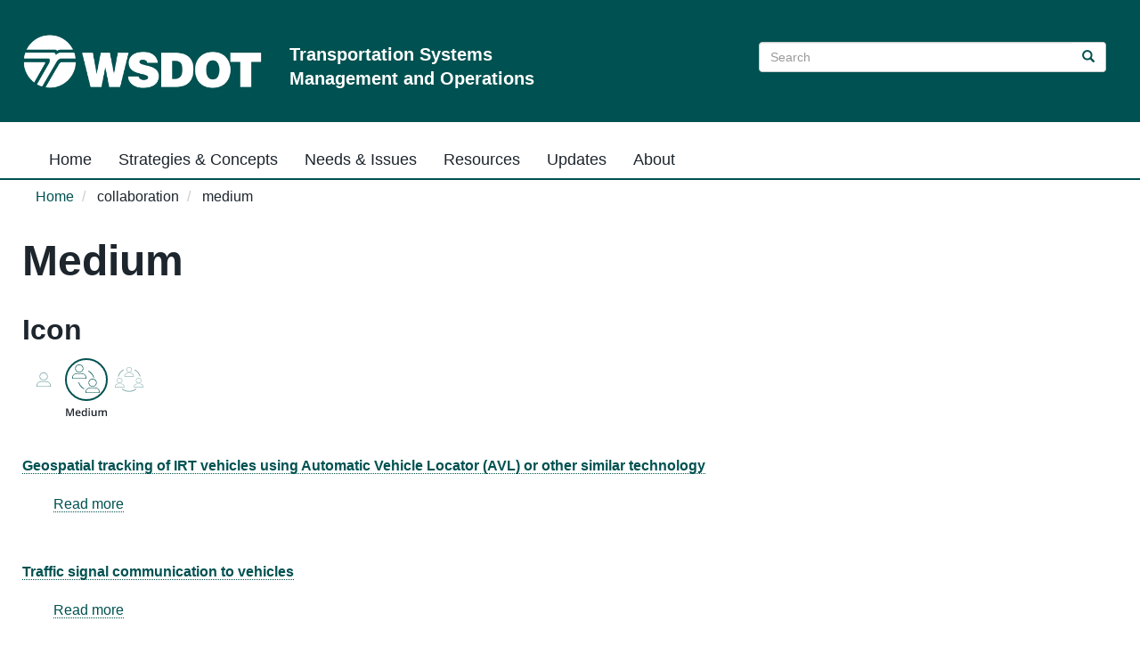

--- FILE ---
content_type: text/html; charset=UTF-8
request_url: https://tsmowa.org/collaboration/medium
body_size: 10894
content:
<!DOCTYPE html>
<html  lang="en" dir="ltr" prefix="content: http://purl.org/rss/1.0/modules/content/  dc: http://purl.org/dc/terms/  foaf: http://xmlns.com/foaf/0.1/  og: http://ogp.me/ns#  rdfs: http://www.w3.org/2000/01/rdf-schema#  schema: http://schema.org/  sioc: http://rdfs.org/sioc/ns#  sioct: http://rdfs.org/sioc/types#  skos: http://www.w3.org/2004/02/skos/core#  xsd: http://www.w3.org/2001/XMLSchema# ">
  <head>
    <meta charset="utf-8" />
<script async src="https://www.googletagmanager.com/gtag/js?id=UA-970887-50"></script>
<script>window.dataLayer = window.dataLayer || [];function gtag(){dataLayer.push(arguments)};gtag("js", new Date());gtag("set", "developer_id.dMDhkMT", true);gtag("config", "UA-970887-50", {"groups":"default","anonymize_ip":true,"page_placeholder":"PLACEHOLDER_page_path"});</script>
<meta name="Generator" content="Drupal 10 (https://www.drupal.org)" />
<meta name="MobileOptimized" content="width" />
<meta name="HandheldFriendly" content="true" />
<meta name="viewport" content="width=device-width, initial-scale=1.0" />
<link rel="icon" href="/sites/default/files/favicon.ico" type="image/vnd.microsoft.icon" />
<link rel="alternate" type="application/rss+xml" title="Medium" href="https://tsmowa.org/taxonomy/term/23/feed" />

    <title>Medium | TSMO | WSDOT</title>
    <link rel="stylesheet" media="all" href="/modules/contrib/ajax_loader/css/throbber-general.css?t7dxay" />
<link rel="stylesheet" media="all" href="/core/misc/components/progress.module.css?t7dxay" />
<link rel="stylesheet" media="all" href="/core/misc/components/ajax-progress.module.css?t7dxay" />
<link rel="stylesheet" media="all" href="/core/modules/system/css/components/align.module.css?t7dxay" />
<link rel="stylesheet" media="all" href="/core/modules/system/css/components/fieldgroup.module.css?t7dxay" />
<link rel="stylesheet" media="all" href="/core/modules/system/css/components/container-inline.module.css?t7dxay" />
<link rel="stylesheet" media="all" href="/core/modules/system/css/components/clearfix.module.css?t7dxay" />
<link rel="stylesheet" media="all" href="/core/modules/system/css/components/details.module.css?t7dxay" />
<link rel="stylesheet" media="all" href="/core/modules/system/css/components/hidden.module.css?t7dxay" />
<link rel="stylesheet" media="all" href="/core/modules/system/css/components/item-list.module.css?t7dxay" />
<link rel="stylesheet" media="all" href="/core/modules/system/css/components/js.module.css?t7dxay" />
<link rel="stylesheet" media="all" href="/core/modules/system/css/components/nowrap.module.css?t7dxay" />
<link rel="stylesheet" media="all" href="/core/modules/system/css/components/position-container.module.css?t7dxay" />
<link rel="stylesheet" media="all" href="/core/modules/system/css/components/reset-appearance.module.css?t7dxay" />
<link rel="stylesheet" media="all" href="/core/modules/system/css/components/resize.module.css?t7dxay" />
<link rel="stylesheet" media="all" href="/core/modules/system/css/components/system-status-counter.css?t7dxay" />
<link rel="stylesheet" media="all" href="/core/modules/system/css/components/system-status-report-counters.css?t7dxay" />
<link rel="stylesheet" media="all" href="/core/modules/system/css/components/system-status-report-general-info.css?t7dxay" />
<link rel="stylesheet" media="all" href="/core/modules/system/css/components/tablesort.module.css?t7dxay" />
<link rel="stylesheet" media="all" href="/core/modules/views/css/views.module.css?t7dxay" />
<link rel="stylesheet" media="all" href="/modules/contrib/ajax_loader/css/cube-grid.css?t7dxay" />
<link rel="stylesheet" media="all" href="/modules/contrib/back_to_top/css/back_to_top.css?t7dxay" />
<link rel="stylesheet" media="all" href="/libraries/fontawesome/css/all.min.css?t7dxay" />
<link rel="stylesheet" media="all" href="/libraries/fontawesome/css/v4-shims.min.css?t7dxay" />
<link rel="stylesheet" media="all" href="/core/modules/layout_discovery/layouts/onecol/onecol.css?t7dxay" />
<link rel="stylesheet" media="all" href="/sites/default/files/css/responsive_menu_breakpoint.css?t7dxay" />
<link rel="stylesheet" media="all" href="/libraries/mmenu/dist/mmenu.css?t7dxay" />
<link rel="stylesheet" media="all" href="/modules/contrib/responsive_menu/css/responsive_menu.css?t7dxay" />
<link rel="stylesheet" media="all" href="/modules/contrib/webform/modules/webform_bootstrap/css/webform_bootstrap.css?t7dxay" />
<link rel="stylesheet" media="all" href="https://cdn.jsdelivr.net/npm/entreprise7pro-bootstrap@3.4.8/dist/css/bootstrap.css" />
<link rel="stylesheet" media="all" href="https://cdn.jsdelivr.net/npm/@unicorn-fail/drupal-bootstrap-styles@0.0.1/dist/3.1.1/7.x-3.x/drupal-bootstrap.css" integrity="sha512-ys0R7vWvMqi0PjJvf7827YdAhjeAfzLA3DHX0gE/sPUYqbN/sxO6JFzZLvc/wazhj5utAy7rECg1qXQKIEZOfA==" crossorigin="anonymous" />
<link rel="stylesheet" media="all" href="https://cdn.jsdelivr.net/npm/@unicorn-fail/drupal-bootstrap-styles@0.0.1/dist/3.1.1/8.x-3.x/drupal-bootstrap.css" integrity="sha512-NeUsPqZmMW00yaAQcZUfehldGZvXPMxxGeSK0VDW93D4k1KjwphOCxC+xAhy8nzbg1lZUVm87Hgv4mfrjPRS2g==" crossorigin="anonymous" />
<link rel="stylesheet" media="all" href="https://cdn.jsdelivr.net/npm/@unicorn-fail/drupal-bootstrap-styles@0.0.1/dist/3.2.0/7.x-3.x/drupal-bootstrap.css" integrity="sha512-MiCziWBODHzeWsTWg4TMsfyWWoMltpBKnf5Pf5QUH9CXKIVeGpEsHZZ4NiWaJdgqpDzU/ahNWaW80U1ZX99eKw==" crossorigin="anonymous" />
<link rel="stylesheet" media="all" href="https://cdn.jsdelivr.net/npm/@unicorn-fail/drupal-bootstrap-styles@0.0.1/dist/3.2.0/8.x-3.x/drupal-bootstrap.css" integrity="sha512-RW97y3NJvKoHrC7kKAGhui3/movrRnEU9v4CYhpxjG/NKo1gST+chGpAB3FHFCRu+bcA8O1r52XATJVAipMl/Q==" crossorigin="anonymous" />
<link rel="stylesheet" media="all" href="https://cdn.jsdelivr.net/npm/@unicorn-fail/drupal-bootstrap-styles@0.0.1/dist/3.3.1/7.x-3.x/drupal-bootstrap.css" integrity="sha512-3gQUt+MI1o8v7eEveRmZzYx6fsIUJ6bRfBLMaUTzdmNQ/1vTWLpNPf13Tcrf7gQ9iHy9A9QjXKxRGoXEeiQnPA==" crossorigin="anonymous" />
<link rel="stylesheet" media="all" href="https://cdn.jsdelivr.net/npm/@unicorn-fail/drupal-bootstrap-styles@0.0.1/dist/3.3.1/8.x-3.x/drupal-bootstrap.css" integrity="sha512-8Mzt38PeJH1L6wkYWCuxwo4emO75P2F7hY+kkC31jR+nboGjAdtGFJirJ8ABexweqpzSId4fY+jlc+4cw6xT7w==" crossorigin="anonymous" />
<link rel="stylesheet" media="all" href="https://cdn.jsdelivr.net/npm/@unicorn-fail/drupal-bootstrap-styles@0.0.1/dist/3.4.0/8.x-3.x/drupal-bootstrap.css" integrity="sha512-RUOeVmsTRyTAbl6b8I+bazmSEhlTmS2Dt58NMpOvED7LJ6qy4CnfSoVoHcQw4a1uFYNxzaeDUbD7lQ/7Vo7OTg==" crossorigin="anonymous" />
<link rel="stylesheet" media="all" href="/themes/drupalbase/assets/css/style.css?t7dxay" />
<link rel="stylesheet" media="all" href="https://fonts.googleapis.com/css?family=Open+Sans&amp;display=swap" />
<link rel="stylesheet" media="all" href="/themes/drupalbase_custom/assets/styles/style.css?t7dxay" />

    <script src="https://script.crazyegg.com/pages/scripts/0032/9349.js" async></script>

  </head>
  <body class="page-node- path-taxonomy has-glyphicons">
    <a href="#main-content" class="visually-hidden focusable skip-link">
      Skip to main content
    </a>
    
      <div class="dialog-off-canvas-main-canvas" data-off-canvas-main-canvas>
        <header id="header" role="header">
                  <div class="logo-container">
            <div class="region region-header">
          <a class="logo navbar-btn" href="/" title="Home" rel="home">
      <img src="/sites/default/files/WSDOT_acronymlogo_reverse.png" alt="Home" />
    </a>
        <p class="navbar-text">Transportation Systems Management and Operations</p>
  <div class="search-block-form col-xs-6 col-sm-6 col-md-6 col-lg-4 pull-right block block-search block-search-form-block" data-drupal-selector="search-block-form" id="block-drupalbase-custom-search" role="search">
  
      <h2 class="visually-hidden">Search</h2>
    
      <form block="block-drupalbase-custom-search" action="/search/node" method="get" id="search-block-form" accept-charset="UTF-8">
  <div class="form-item js-form-item form-type-search js-form-type-search form-item-keys js-form-item-keys form-no-label form-group">
      <label for="edit-keys" class="control-label sr-only">Search</label>
  
  
  <div class="input-group"><input title="Enter the terms you wish to search for." data-drupal-selector="edit-keys" class="form-search form-control" placeholder="Search" type="search" id="edit-keys" name="keys" value="" size="15" maxlength="128" data-toggle="tooltip" /><span class="input-group-btn"><button type="submit" value="Search" class="button js-form-submit form-submit btn-primary btn icon-only"><span class="sr-only">Search</span><span class="icon glyphicon glyphicon-search" aria-hidden="true"></span></button></span></div>

  
  
  </div>
<div class="form-actions form-group js-form-wrapper form-wrapper" data-drupal-selector="edit-actions" id="edit-actions"></div>

</form>

  </div>

  </div>

        </div>
                                        <div class="navbar navbar-default container" id="navbar" role="nav">
          <nav role="navigation" aria-labelledby="">
                        <div class="navbar-header">
                <div class="region region-navigation">
    <section id="block-horizontalmenu" class="block block-responsive-menu block-responsive-menu-horizontal-menu clearfix">
  
    

      <nav class="responsive-menu-block-wrapper">
  
              <ul id="horizontal-menu" class="horizontal-menu">
                    <li class="menu-item">
        <a href="/" data-drupal-link-system-path="&lt;front&gt;">Home</a>
              </li>
                <li class="menu-item">
        <a href="/strategies-and-concepts" data-drupal-link-system-path="strategies-and-concepts">Strategies &amp; Concepts</a>
              </li>
                <li class="menu-item">
        <a href="/needs-issues" data-drupal-link-system-path="node/161">Needs &amp; Issues</a>
              </li>
                <li class="menu-item">
        <a href="/resources" data-drupal-link-system-path="node/187">Resources</a>
              </li>
                <li class="menu-item">
        <a href="/updates" data-drupal-link-system-path="updates">Updates</a>
              </li>
                <li class="menu-item">
        <a href="/about-tsmo-wsdot" data-drupal-link-system-path="node/186">About</a>
              </li>
        </ul>
  


</nav>
  </section>

<section id="block-responsivemenumobileicon" class="responsive-menu-toggle-wrapper responsive-menu-toggle block block-responsive-menu block-responsive-menu-toggle clearfix">
  
    

      <a id="toggle-icon" class="toggle responsive-menu-toggle-icon" title="Menu" href="#off-canvas">
  <span class="icon"></span><span class="label">Menu</span>
</a>
  </section>


  </div>

                                            <button type="button" class="navbar-toggle" data-toggle="collapse" data-target="#navbar-collapse">
                  <span class="sr-only">Toggle navigation</span>
                  <span class="icon-bar"></span>
                  <span class="icon-bar"></span>
                  <span class="icon-bar"></span>
                </button>
                          </div>
                                      <div id="navbar-collapse" class="navbar-collapse collapse">
                  <div class="region region-navigation-collapsible">
    <div>
              <h2  class="sr-only menu-heading" id="block-drupalbase-custom-main-menu-menu">Main navigation</h2>

      
      <ul block="block-drupalbase-custom-main-menu" class="menu menu--main nav">
                      <li class="first">
                
                        <a href="/" data-drupal-link-system-path="&lt;front&gt;">Home</a>
              </li>
                      <li>
                
                        <a href="/strategies-and-concepts" data-drupal-link-system-path="strategies-and-concepts">Strategies &amp; Concepts</a>
              </li>
                      <li>
                
                        <a href="/needs-issues" data-drupal-link-system-path="node/161">Needs &amp; Issues</a>
              </li>
                      <li>
                
                        <a href="/resources" data-drupal-link-system-path="node/187">Resources</a>
              </li>
                      <li>
                
                        <a href="/updates" data-drupal-link-system-path="updates">Updates</a>
              </li>
                      <li class="last">
                
                        <a href="/about-tsmo-wsdot" data-drupal-link-system-path="node/186">About</a>
              </li>
        </ul>
  

  </div>

  </div>

              </div>
                                  </nav>
        </div>
            </header>
      <div id="page">
    <div role="main" class="main-container container js-quickedit-main-content">
      <div class="row">
                  
                  <section class="col-sm-12">

                
                
                          <a id="main-content"></a>
            <div class="region region-content">
        <ol class="breadcrumb">
          <li >
                  <a href="/">Home</a>
              </li>
          <li >
                  collaboration
              </li>
          <li >
                  medium
              </li>
      </ol>

    <h1 class="page-header">Medium</h1>

<div data-drupal-messages-fallback class="hidden"></div>
  <div class="views-element-container form-group"><div class="view view-taxonomy-term view-id-taxonomy_term view-display-id-page_1 js-view-dom-id-08f5db93d50690ae8025a9e5058a5e3c85b4659d879a754416742b01b4ae904e">
  
    
      <div class="view-header">
      <div about="/collaboration/medium">
  
    
  
  <div class="field field--name-field-icon field--type-image field--label-above">
    <h2 class="field--label">Icon</h2>
              <div class="field--item"><svg xmlns="http://www.w3.org/2000/svg" xmlns:xlink="http://www.w3.org/1999/xlink" version="1.1" id="Layer_1" x="0px" y="0px" width="144px" height="68px" viewBox="0 0 144 68" xml:space="preserve">
<path fill="#1D252D" d="M52.881,65l-2.484-7.154H50.35c0.066,1.063,0.1,2.059,0.1,2.988V65h-1.271v-8.566h1.975l2.379,6.814h0.035  l2.449-6.814h1.98V65h-1.348v-4.236c0-0.426,0.01-0.98,0.029-1.664c0.023-0.684,0.043-1.098,0.059-1.242h-0.047L54.117,65H52.881z   M62.936,65.117c-1.008,0-1.797-0.293-2.367-0.879c-0.566-0.59-0.85-1.4-0.85-2.432c0-1.059,0.264-1.891,0.791-2.496  s1.252-0.908,2.174-0.908c0.855,0,1.531,0.26,2.027,0.779s0.744,1.234,0.744,2.145v0.744h-4.318c0.02,0.629,0.189,1.113,0.51,1.453  c0.32,0.336,0.771,0.504,1.354,0.504c0.383,0,0.738-0.035,1.066-0.105c0.332-0.074,0.688-0.195,1.066-0.363v1.119  c-0.336,0.16-0.676,0.273-1.02,0.34S63.377,65.117,62.936,65.117z M62.684,59.445c-0.438,0-0.789,0.139-1.055,0.416  c-0.262,0.277-0.418,0.682-0.469,1.213h2.941c-0.008-0.535-0.137-0.939-0.387-1.213C63.465,59.584,63.121,59.445,62.684,59.445z   M69.205,65.117c-0.809,0-1.439-0.293-1.893-0.879s-0.68-1.408-0.68-2.467c0-1.063,0.229-1.889,0.686-2.479  c0.461-0.594,1.098-0.891,1.91-0.891c0.852,0,1.5,0.314,1.945,0.943h0.07c-0.066-0.465-0.1-0.832-0.1-1.102v-2.361h1.383V65h-1.078  l-0.24-0.85h-0.064C70.703,64.795,70.057,65.117,69.205,65.117z M69.574,64.004c0.566,0,0.979-0.158,1.236-0.475  c0.258-0.32,0.391-0.838,0.398-1.553v-0.193c0-0.816-0.133-1.396-0.398-1.74s-0.682-0.516-1.248-0.516  c-0.484,0-0.857,0.197-1.119,0.592c-0.262,0.391-0.393,0.949-0.393,1.676c0,0.719,0.127,1.268,0.381,1.646  C68.686,63.816,69.066,64.004,69.574,64.004z M75.873,65h-1.377v-6.48h1.377V65z M74.414,56.803c0-0.246,0.066-0.436,0.199-0.568  c0.137-0.133,0.33-0.199,0.58-0.199c0.242,0,0.43,0.066,0.563,0.199c0.137,0.133,0.205,0.322,0.205,0.568  c0,0.234-0.068,0.42-0.205,0.557c-0.133,0.133-0.32,0.199-0.563,0.199c-0.25,0-0.443-0.066-0.58-0.199  C74.48,57.223,74.414,57.037,74.414,56.803z M82.418,65l-0.193-0.85h-0.07c-0.191,0.301-0.465,0.537-0.82,0.709  c-0.352,0.172-0.754,0.258-1.207,0.258c-0.785,0-1.371-0.195-1.758-0.586s-0.58-0.982-0.58-1.775V58.52h1.389v3.996  c0,0.496,0.102,0.869,0.305,1.119c0.203,0.246,0.521,0.369,0.955,0.369c0.578,0,1.002-0.172,1.271-0.516  c0.273-0.348,0.41-0.928,0.41-1.74V58.52h1.383V65H82.418z M90.926,65h-1.383v-3.996c0-0.496-0.094-0.865-0.281-1.107  c-0.188-0.246-0.48-0.369-0.879-0.369c-0.531,0-0.922,0.174-1.172,0.521c-0.246,0.344-0.369,0.918-0.369,1.723V65h-1.377v-6.48  h1.078l0.193,0.85h0.07c0.18-0.309,0.439-0.547,0.779-0.715c0.344-0.168,0.721-0.252,1.131-0.252c0.996,0,1.656,0.34,1.98,1.02  h0.094c0.191-0.32,0.461-0.57,0.809-0.75s0.746-0.27,1.195-0.27c0.773,0,1.336,0.195,1.688,0.586  c0.355,0.391,0.533,0.986,0.533,1.787V65h-1.377v-3.996c0-0.496-0.096-0.865-0.287-1.107c-0.188-0.246-0.48-0.369-0.879-0.369  c-0.535,0-0.928,0.168-1.178,0.504c-0.246,0.332-0.369,0.844-0.369,1.535V65z"></path>
<path fill="#669797" d="M109.333,28.1c-1.683,0-3.05-1.368-3.05-3.05s1.367-3.05,3.05-3.05s3.05,1.368,3.05,3.05  S111.016,28.1,109.333,28.1z M109.333,22.407c-1.457,0-2.644,1.186-2.644,2.643c0,1.458,1.187,2.644,2.644,2.644  c1.458,0,2.644-1.186,2.644-2.644C111.977,23.593,110.791,22.407,109.333,22.407z"></path>
<path fill="#669797" d="M114.463,32.676h-10.26c-0.112,0-0.203-0.091-0.203-0.203v-0.366c0-1.906,1.551-3.457,3.457-3.457h3.753  c1.906,0,3.457,1.551,3.457,3.457v0.366C114.667,32.585,114.576,32.676,114.463,32.676z M104.407,32.269h9.853v-0.162  c0-1.682-1.367-3.05-3.05-3.05h-3.753c-1.682,0-3.05,1.368-3.05,3.05V32.269L104.407,32.269z"></path>
<path fill="#669797" d="M130.666,28.1c-1.682,0-3.05-1.368-3.05-3.05s1.368-3.05,3.05-3.05s3.05,1.368,3.05,3.05  S132.348,28.1,130.666,28.1z M130.666,22.407c-1.457,0-2.643,1.186-2.643,2.643c0,1.458,1.186,2.644,2.643,2.644  c1.458,0,2.643-1.186,2.643-2.644C133.309,23.593,132.124,22.407,130.666,22.407z"></path>
<path fill="#669797" d="M135.796,32.676h-10.26c-0.112,0-0.203-0.091-0.203-0.203v-0.366c0-1.906,1.551-3.457,3.457-3.457h3.753  c1.906,0,3.457,1.551,3.457,3.457v0.366C136,32.585,135.909,32.676,135.796,32.676z M125.74,32.269h9.853v-0.162  c0-1.682-1.368-3.05-3.05-3.05h-3.753c-1.683,0-3.05,1.368-3.05,3.05V32.269L125.74,32.269z"></path>
<path fill="#669797" d="M131.941,20.571c-0.992-3.104-3.104-5.664-5.984-7.232l0.352-0.672c3.041,1.664,5.313,4.384,6.336,7.68  L131.941,20.571z"></path>
<path fill="#669797" d="M108.068,20.604l-0.735-0.224c1.024-3.264,3.2-5.952,6.208-7.648l0.384,0.672  C111.109,15.003,109.029,17.563,108.068,20.604z"></path>
<path fill="#669797" d="M120.005,37.627c-3.008,0-5.823-0.96-8.192-2.816l0.48-0.607c2.208,1.729,4.896,2.656,7.712,2.656  c2.784,0,5.44-0.896,7.616-2.592l0.48,0.608C125.766,36.667,122.98,37.627,120.005,37.627z"></path>
<path fill="#669797" d="M120,16.1c-1.682,0-3.05-1.368-3.05-3.05S118.318,10,120,10s3.05,1.368,3.05,3.05S121.682,16.1,120,16.1z   M120,10.407c-1.457,0-2.643,1.186-2.643,2.643c0,1.458,1.186,2.644,2.643,2.644c1.458,0,2.643-1.186,2.643-2.644  C122.643,11.593,121.458,10.407,120,10.407z"></path>
<path fill="#669797" d="M125.13,20.676h-10.26c-0.112,0-0.203-0.091-0.203-0.203v-0.366c0-1.906,1.551-3.457,3.457-3.457h3.753  c1.906,0,3.457,1.551,3.457,3.457v0.366C125.334,20.585,125.243,20.676,125.13,20.676z M115.074,20.269h9.853v-0.162  c0-1.682-1.368-3.05-3.05-3.05h-3.753c-1.683,0-3.05,1.368-3.05,3.05V20.269L115.074,20.269z"></path>
<path fill="#005151" d="M79.984,21.904C78.992,18.8,76.88,16.24,74,14.672L74.352,14c3.041,1.664,5.313,4.384,6.336,7.68  L79.984,21.904z"></path>
<path fill="#005151" d="M63.705,27c0.992,3.104,3.104,5.664,5.984,7.232l-0.352,0.672c-3.04-1.664-5.312-4.384-6.336-7.68L63.705,27  z"></path>
<path fill="#005151" d="M63.993,16.142c-2.52,0-4.571-2.051-4.571-4.571c0-2.52,2.051-4.571,4.571-4.571  c2.521,0,4.571,2.051,4.571,4.571C68.564,14.091,66.513,16.142,63.993,16.142z M63.993,7.609c-2.184,0-3.961,1.777-3.961,3.961  c0,2.185,1.777,3.961,3.961,3.961c2.185,0,3.962-1.777,3.962-3.961C67.955,9.387,66.177,7.609,63.993,7.609z"></path>
<path fill="#005151" d="M71.682,23H56.305C56.137,23,56,22.863,56,22.695v-0.548c0-2.856,2.324-5.181,5.18-5.181h5.626  c2.856,0,5.18,2.324,5.18,5.181v0.548C71.986,22.863,71.85,23,71.682,23z M56.609,22.391h14.768v-0.243  c0-2.521-2.051-4.571-4.571-4.571H61.18c-2.52,0-4.571,2.051-4.571,4.571V22.391L56.609,22.391z"></path>
<path fill="#005151" d="M78.992,32.142c-2.52,0-4.57-2.051-4.57-4.571c0-2.52,2.051-4.571,4.57-4.571  c2.521,0,4.572,2.051,4.572,4.571C83.564,30.091,81.514,32.142,78.992,32.142z M78.992,23.609c-2.184,0-3.961,1.777-3.961,3.961  c0,2.185,1.777,3.961,3.961,3.961c2.186,0,3.963-1.777,3.963-3.961C82.955,25.387,81.178,23.609,78.992,23.609z"></path>
<path fill="#005151" d="M86.682,39H71.305C71.137,39,71,38.863,71,38.695v-0.548c0-2.856,2.324-5.181,5.18-5.181h5.627  c2.855,0,5.18,2.324,5.18,5.181v0.548C86.986,38.863,86.85,39,86.682,39z M71.609,38.391h14.768v-0.243  c0-2.521-2.051-4.571-4.57-4.571H76.18c-2.52,0-4.57,2.051-4.57,4.571V38.391L71.609,38.391z"></path>
<circle fill="none" stroke="#005151" stroke-width="2" cx="72" cy="24" r="23"></circle>
<path fill="#669797" d="M24,25.15c-2.522,0-4.575-2.052-4.575-4.575C19.425,18.052,21.477,16,24,16s4.575,2.052,4.575,4.575  C28.575,23.098,26.522,25.15,24,25.15z M24,16.61c-2.186,0-3.965,1.779-3.965,3.965S21.813,24.54,24,24.54  c2.187,0,3.965-1.779,3.965-3.965S26.186,16.61,24,16.61z"></path>
<path fill="#669797" d="M31.695,32.014h-15.39c-0.168,0-0.305-0.137-0.305-0.305V31.16c0-2.858,2.326-5.185,5.185-5.185h5.631  c2.859,0,5.185,2.326,5.185,5.185v0.549C32,31.877,31.863,32.014,31.695,32.014z M16.61,31.404h14.78v-0.243  c0-2.523-2.052-4.575-4.575-4.575h-5.631c-2.522,0-4.575,2.052-4.575,4.575V31.404L16.61,31.404z"></path>
</svg></div>
          </div>

</div>

    </div>
      
      <div class="view-content">
          <div class="views-row"><article data-history-node-id="199" about="/category/intelligent-transportation-systems/geospatial-tracking-irt-vehicles-using-automatic" class="strategy-article teaser clearfix">

  
      <h2>
      <a href="/category/intelligent-transportation-systems/geospatial-tracking-irt-vehicles-using-automatic" rel="bookmark">
<span>Geospatial tracking of IRT vehicles using Automatic Vehicle Locator (AVL) or other similar technology</span>
</a>
    </h2>
    

  
  <div class="content">
    <ul class="links inline list-inline"><li class="node-readmore"><a href="/category/intelligent-transportation-systems/geospatial-tracking-irt-vehicles-using-automatic" rel="tag" title="Geospatial tracking of IRT vehicles using Automatic Vehicle Locator (AVL) or other similar technology" hreflang="en">Read more<span class="visually-hidden"> about Geospatial tracking of IRT vehicles using Automatic Vehicle Locator (AVL) or other similar technology</span></a></li></ul>
  </div>

</article>
</div>
    <div class="views-row"><article data-history-node-id="197" about="/category/intelligent-transportation-systems/traffic-signal-communication-vehicles" class="strategy-article teaser clearfix">

  
      <h2>
      <a href="/category/intelligent-transportation-systems/traffic-signal-communication-vehicles" rel="bookmark">
<span>Traffic signal communication to vehicles</span>
</a>
    </h2>
    

  
  <div class="content">
    <ul class="links inline list-inline"><li class="node-readmore"><a href="/category/intelligent-transportation-systems/traffic-signal-communication-vehicles" rel="tag" title="Traffic signal communication to vehicles" hreflang="en">Read more<span class="visually-hidden"> about Traffic signal communication to vehicles</span></a></li></ul>
  </div>

</article>
</div>
    <div class="views-row"><article data-history-node-id="179" about="/category/transportation-demand-management/parking-designated-carpool-or-vanpool" class="strategy-article teaser clearfix">

  
      <h2>
      <a href="/category/transportation-demand-management/parking-designated-carpool-or-vanpool" rel="bookmark">
<span>Parking designated for carpool or vanpool </span>
</a>
    </h2>
    

  
  <div class="content">
    <ul class="links inline list-inline"><li class="node-readmore"><a href="/category/transportation-demand-management/parking-designated-carpool-or-vanpool" rel="tag" title="Parking designated for carpool or vanpool " hreflang="en">Read more<span class="visually-hidden"> about Parking designated for carpool or vanpool </span></a></li></ul>
  </div>

</article>
</div>
    <div class="views-row"><article data-history-node-id="170" about="/category/transportation-demand-management/telecommuting" class="strategy-article teaser clearfix">

  
      <h2>
      <a href="/category/transportation-demand-management/telecommuting" rel="bookmark">
<span>Telecommuting</span>
</a>
    </h2>
    

  
  <div class="content">
    <ul class="links inline list-inline"><li class="node-readmore"><a href="/category/transportation-demand-management/telecommuting" rel="tag" title="Telecommuting" hreflang="en">Read more<span class="visually-hidden"> about Telecommuting</span></a></li></ul>
  </div>

</article>
</div>
    <div class="views-row"><article data-history-node-id="167" about="/category/smart-mobility-options/cooperative-automated-transportation" class="strategy-article teaser clearfix">

  
      <h2>
      <a href="/category/smart-mobility-options/cooperative-automated-transportation" rel="bookmark">
<span>Cooperative automated transportation</span>
</a>
    </h2>
    

  
  <div class="content">
    <ul class="links inline list-inline"><li class="node-readmore"><a href="/category/smart-mobility-options/cooperative-automated-transportation" rel="tag" title="Cooperative automated transportation" hreflang="en">Read more<span class="visually-hidden"> about Cooperative automated transportation</span></a></li></ul>
  </div>

</article>
</div>
    <div class="views-row"><article data-history-node-id="162" about="/category/transportation-operations/roundabouts-design-installation" class="strategy-article teaser clearfix">

  
      <h2>
      <a href="/category/transportation-operations/roundabouts-design-installation" rel="bookmark">
<span>Roundabouts - design &amp; installation </span>
</a>
    </h2>
    

  
  <div class="content">
    <ul class="links inline list-inline"><li class="node-readmore"><a href="/category/transportation-operations/roundabouts-design-installation" rel="tag" title="Roundabouts - design &amp; installation " hreflang="en">Read more<span class="visually-hidden"> about Roundabouts - design &amp; installation </span></a></li></ul>
  </div>

</article>
</div>
    <div class="views-row"><article data-history-node-id="159" about="/category/intelligent-transportation-systems/variable-message-signs" class="strategy-article teaser clearfix">

  
      <h2>
      <a href="/category/intelligent-transportation-systems/variable-message-signs" rel="bookmark">
<span>Variable message signs</span>
</a>
    </h2>
    

  
  <div class="content">
    <ul class="links inline list-inline"><li class="node-readmore"><a href="/category/intelligent-transportation-systems/variable-message-signs" rel="tag" title="Variable message signs" hreflang="en">Read more<span class="visually-hidden"> about Variable message signs</span></a></li></ul>
  </div>

</article>
</div>
    <div class="views-row"><article data-history-node-id="155" about="/category/planning-and-policy-development/traffic-impact-analysis-mitigation-planning" class="strategy-article teaser clearfix">

  
      <h2>
      <a href="/category/planning-and-policy-development/traffic-impact-analysis-mitigation-planning" rel="bookmark">
<span>Traffic impact analysis &amp; mitigation planning</span>
</a>
    </h2>
    

  
  <div class="content">
    <ul class="links inline list-inline"><li class="node-readmore"><a href="/category/planning-and-policy-development/traffic-impact-analysis-mitigation-planning" rel="tag" title="Traffic impact analysis &amp; mitigation planning" hreflang="en">Read more<span class="visually-hidden"> about Traffic impact analysis &amp; mitigation planning</span></a></li></ul>
  </div>

</article>
</div>
    <div class="views-row"><article data-history-node-id="153" about="/category/intelligent-transportation-systems/ramp-metering" class="strategy-article teaser clearfix">

  
      <h2>
      <a href="/category/intelligent-transportation-systems/ramp-metering" rel="bookmark">
<span>Ramp metering</span>
</a>
    </h2>
    

  
  <div class="content">
    <ul class="links inline list-inline"><li class="node-readmore"><a href="/category/intelligent-transportation-systems/ramp-metering" rel="tag" title="Ramp metering" hreflang="en">Read more<span class="visually-hidden"> about Ramp metering</span></a></li></ul>
  </div>

</article>
</div>
    <div class="views-row"><article data-history-node-id="145" about="/category/transportation-demand-management/active-parking-management" class="strategy-article teaser clearfix">

  
      <h2>
      <a href="/category/transportation-demand-management/active-parking-management" rel="bookmark">
<span>Active parking management</span>
</a>
    </h2>
    

  
  <div class="content">
    <ul class="links inline list-inline"><li class="node-readmore"><a href="/category/transportation-demand-management/active-parking-management" rel="tag" title="Active parking management" hreflang="en">Read more<span class="visually-hidden"> about Active parking management</span></a></li></ul>
  </div>

</article>
</div>

    </div>
  
        <nav role="navigation" aria-labelledby="pagination-heading">
    <h4 class="sr-only">Pagination</h4>
    <ul class="pager js-pager__items">
                    <li class="next">
          <a href="/collaboration/medium?page=1" title="Go to next page" rel="next">
            <span class="sr-only">Next page</span>
            <span aria-hidden="true">››</span>
          </a>
        </li>
          </ul>
  </nav>

              <div class="feed-icons">
      <a href="https://tsmowa.org/taxonomy/term/23/feed" class="feed-icon">
  Subscribe to Medium
</a>

    </div>
  </div>
</div>


  </div>

              </section>

                </div>
  </div>

      <div class="content_bottom" role="contentinfo">
    <div class="container">
        <div class="region region-content-bottom">
    <section id="block-contentbottomthird" class="col-lg-3 col-md-3 col-sm-12 col-xs-12 block block-block-content block-block-content25c92d54-2940-4db5-bf5b-50ba5e1710f6 clearfix">
  
    

        <div class="layout layout--onecol">
    <div  class="layout__region layout__region--content">
      <section class="block block-layout-builder block-field-blockblock-contentbasicbody clearfix">
  
    

      
            <div class="field field--name-body field--type-text-with-summary field--label-hidden field--item"><p>&nbsp;</p>

<ul>
	<li><a href="/about-tsmo-wsdot">TSMO at WSDOT</a></li>
	<li><a href="/contact">Contact Us</a></li>
</ul>

<p>&nbsp;</p></div>
      
  </section>


    </div>
  </div>

  </section>

<section id="block-footerabout" class="col-lg-5 col-md-5 col-sm-12 col-xs-12 block block-block-content block-block-content8f4a393e-c37b-4055-947d-e24a73c4a127 clearfix">
  
    

        <div class="layout layout--onecol">
    <div  class="layout__region layout__region--content">
      <section class="block block-layout-builder block-field-blockblock-contentbasicbody clearfix">
  
    

      
            <div class="field field--name-body field--type-text-with-summary field--label-hidden field--item"><p>&nbsp;</p>

<p>The Washington State Department of Transportation created this site for employees, partners, and other transportation professionals to learn more about Transportation Systems Management and Operations (TSMO) tools.</p></div>
      
  </section>


    </div>
  </div>

  </section>


  </div>

    </div>
    </div>
  
      <footer class="footer" role="contentinfo">
        <div class="region region-footer">
    <section id="block-footercontent" class="block block-block-content block-block-contente017c58c-6af5-4959-9985-8cd18483572d clearfix">
  
    

        <div class="layout layout--onecol">
    <div  class="layout__region layout__region--content">
      <section class="block block-layout-builder block-field-blockblock-contentbasicbody clearfix">
  
    

      
            <div class="field field--name-body field--type-text-with-summary field--label-hidden field--item"><p>A website of the Washington State Department of Transportation (WSDOT). Copyright TSMO 2022.</p></div>
      
  </section>


    </div>
  </div>

  </section>


  </div>

    </footer>
  </div>
  
  </div>

    <div class="off-canvas-wrapper"><div id="off-canvas">
              <ul>
                    <li class="menu-item--front-page menu-name--main">
        <a href="/" data-drupal-link-system-path="&lt;front&gt;">Home</a>
              </li>
                <li class="menu-item--_05658e0-faec-414c-b8c9-8a745fac28fb menu-name--main">
        <a href="/strategies-and-concepts" data-drupal-link-system-path="strategies-and-concepts">Strategies &amp; Concepts</a>
              </li>
                <li class="menu-item--ec0b7eca-5f86-4919-84c2-3ff2df80a709 menu-name--main">
        <a href="/needs-issues" data-drupal-link-system-path="node/161">Needs &amp; Issues</a>
              </li>
                <li class="menu-item--ab997922-fb3a-45ba-b854-877759c6bf67 menu-name--main">
        <a href="/resources" data-drupal-link-system-path="node/187">Resources</a>
              </li>
                <li class="menu-item--viewsnewspage-1 menu-name--main">
        <a href="/updates" data-drupal-link-system-path="updates">Updates</a>
              </li>
                <li class="menu-item--_e1e7694-9778-4562-adc2-f5553cd90d1a menu-name--main">
        <a href="/about-tsmo-wsdot" data-drupal-link-system-path="node/186">About</a>
              </li>
        </ul>
  

</div></div>
    <script type="application/json" data-drupal-selector="drupal-settings-json">{"path":{"baseUrl":"\/","pathPrefix":"","currentPath":"taxonomy\/term\/23","currentPathIsAdmin":false,"isFront":false,"currentLanguage":"en"},"pluralDelimiter":"\u0003","suppressDeprecationErrors":true,"ajaxPageState":{"libraries":"[base64]","theme":"drupalbase_custom","theme_token":null},"ajaxTrustedUrl":{"\/search\/node":true},"responsive_menu":{"position":"left","theme":"theme-dark","pagedim":"pagedim","modifyViewport":true,"use_bootstrap":false,"breakpoint":"all and (max-width: 767px)","drag":false,"mediaQuery":"all and (max-width: 767px)"},"ajaxLoader":{"markup":"\u003Cdiv class=\u0022ajax-throbber sk-grid\u0022\u003E\n              \u003Cdiv class=\u0022sk-grid-cube\u0022\u003E\u003C\/div\u003E\n              \u003Cdiv class=\u0022sk-grid-cube\u0022\u003E\u003C\/div\u003E\n              \u003Cdiv class=\u0022sk-grid-cube\u0022\u003E\u003C\/div\u003E\n              \u003Cdiv class=\u0022sk-grid-cube\u0022\u003E\u003C\/div\u003E\n              \u003Cdiv class=\u0022sk-grid-cube\u0022\u003E\u003C\/div\u003E\n              \u003Cdiv class=\u0022sk-grid-cube\u0022\u003E\u003C\/div\u003E\n              \u003Cdiv class=\u0022sk-grid-cube\u0022\u003E\u003C\/div\u003E\n              \u003Cdiv class=\u0022sk-grid-cube\u0022\u003E\u003C\/div\u003E\n              \u003Cdiv class=\u0022sk-grid-cube\u0022\u003E\u003C\/div\u003E\n            \u003C\/div\u003E","hideAjaxMessage":false,"alwaysFullscreen":false,"throbberPosition":"body"},"back_to_top":{"back_to_top_button_trigger":100,"back_to_top_speed":1200,"back_to_top_prevent_on_mobile":true,"back_to_top_prevent_in_admin":false,"back_to_top_button_type":"image","back_to_top_button_text":"Back to top"},"google_analytics":{"account":"UA-970887-50","trackOutbound":true,"trackMailto":true,"trackTel":true,"trackDownload":true,"trackDownloadExtensions":"7z|aac|arc|arj|asf|asx|avi|bin|csv|doc(x|m)?|dot(x|m)?|exe|flv|gif|gz|gzip|hqx|jar|jpe?g|js|mp(2|3|4|e?g)|mov(ie)?|msi|msp|pdf|phps|png|ppt(x|m)?|pot(x|m)?|pps(x|m)?|ppam|sld(x|m)?|thmx|qtm?|ra(m|r)?|sea|sit|tar|tgz|torrent|txt|wav|wma|wmv|wpd|xls(x|m|b)?|xlt(x|m)|xlam|xml|z|zip"},"bootstrap":{"forms_has_error_value_toggle":1,"modal_animation":1,"modal_backdrop":"true","modal_focus_input":1,"modal_keyboard":1,"modal_select_text":1,"modal_show":1,"modal_size":"","popover_enabled":1,"popover_animation":1,"popover_auto_close":1,"popover_container":"body","popover_content":"","popover_delay":"0","popover_html":0,"popover_placement":"right","popover_selector":"","popover_title":"","popover_trigger":"click","tooltip_enabled":1,"tooltip_animation":1,"tooltip_container":"body","tooltip_delay":"0","tooltip_html":0,"tooltip_placement":"auto left","tooltip_selector":"","tooltip_trigger":"hover"},"user":{"uid":0,"permissionsHash":"ab4d3c405818a4ea5edb876c59318cb8b2330cc7f9bfcf0dac6c84b4ff57f344"}}</script>
<script src="/core/assets/vendor/jquery/jquery.min.js?v=3.7.1"></script>
<script src="/core/assets/vendor/underscore/underscore-min.js?v=1.13.7"></script>
<script src="/core/assets/vendor/once/once.min.js?v=1.0.1"></script>
<script src="/core/misc/drupalSettingsLoader.js?v=10.5.8"></script>
<script src="/core/misc/drupal.js?v=10.5.8"></script>
<script src="/core/misc/drupal.init.js?v=10.5.8"></script>
<script src="/core/assets/vendor/tabbable/index.umd.min.js?v=6.2.0"></script>
<script src="/core/misc/progress.js?v=10.5.8"></script>
<script src="/themes/bootstrap/js/misc/progress.js?t7dxay"></script>
<script src="/core/assets/vendor/loadjs/loadjs.min.js?v=4.3.0"></script>
<script src="/core/misc/debounce.js?v=10.5.8"></script>
<script src="/core/misc/announce.js?v=10.5.8"></script>
<script src="/core/misc/message.js?v=10.5.8"></script>
<script src="/themes/bootstrap/js/misc/message.js?t7dxay"></script>
<script src="/core/misc/ajax.js?v=10.5.8"></script>
<script src="/themes/bootstrap/js/misc/ajax.js?t7dxay"></script>
<script src="/modules/contrib/ajax_loader/js/ajax-throbber.js?v=1.x"></script>
<script src="/modules/contrib/back_to_top/js/back_to_top.js?v=10.5.8"></script>
<script src="/themes/bootstrap/js/bootstrap-pre-init.js?t7dxay"></script>
<script src="https://cdn.jsdelivr.net/npm/entreprise7pro-bootstrap@3.4.8/dist/js/bootstrap.js"></script>
<script src="/themes/bootstrap/js/drupal.bootstrap.js?t7dxay"></script>
<script src="/themes/bootstrap/js/attributes.js?t7dxay"></script>
<script src="/themes/bootstrap/js/theme.js?t7dxay"></script>
<script src="/themes/bootstrap/js/popover.js?t7dxay"></script>
<script src="/themes/bootstrap/js/tooltip.js?t7dxay"></script>
<script src="/themes/drupalbase/assets/js/drupalbase-ax-menu.js?t7dxay"></script>
<script src="/modules/contrib/google_analytics/js/google_analytics.js?v=10.5.8"></script>
<script src="/libraries/mmenu/dist/mmenu.js?v=10.5.8"></script>
<script src="/modules/contrib/responsive_menu/js/responsive_menu.config.js?v=10.5.8"></script>
<script src="/modules/contrib/webform/js/webform.behaviors.js?t7dxay"></script>
<script src="/core/misc/states.js?v=10.5.8"></script>
<script src="/themes/bootstrap/js/misc/states.js?t7dxay"></script>
<script src="/modules/contrib/webform/js/webform.states.js?t7dxay"></script>
<script src="/modules/contrib/webform/modules/webform_bootstrap/js/webform_bootstrap.states.js?t7dxay"></script>

  </body>
</html>


--- FILE ---
content_type: text/css
request_url: https://tsmowa.org/modules/contrib/ajax_loader/css/cube-grid.css?t7dxay
body_size: -90
content:
/*  Grid

    <div class="sk-grid">
      <div class="sk-grid-cube"></div>
      <div class="sk-grid-cube"></div>
      <div class="sk-grid-cube"></div>
      <div class="sk-grid-cube"></div>
      <div class="sk-grid-cube"></div>
      <div class="sk-grid-cube"></div>
      <div class="sk-grid-cube"></div>
      <div class="sk-grid-cube"></div>
      <div class="sk-grid-cube"></div>
    </div>
 */
.ajax-progress.sk-grid {
  width: var(--sk-size);
  height: var(--sk-size);
  /* Cube positions
   * 1 2 3
   * 4 5 6
   * 7 8 9
   */
}
.ajax-throbber .sk-grid-cube {
  float: left;
  width: 33.33%;
  height: 33.33%;
  animation: sk-grid 1.3s infinite ease-in-out;
  background-color: var(--sk-color);
}

.ajax-throbber .sk-grid-cube:nth-child(1) {
  animation-delay: 0.2s;
}
.ajax-throbber .sk-grid-cube:nth-child(2) {
  animation-delay: 0.3s;
}
.ajax-throbber .sk-grid-cube:nth-child(3) {
  animation-delay: 0.4s;
}
.ajax-throbber .sk-grid-cube:nth-child(4) {
  animation-delay: 0.1s;
}
.ajax-throbber .sk-grid-cube:nth-child(5) {
  animation-delay: 0.2s;
}
.ajax-throbber .sk-grid-cube:nth-child(6) {
  animation-delay: 0.3s;
}
.ajax-throbber .sk-grid-cube:nth-child(7) {
  animation-delay: 0s;
}
.ajax-throbber .sk-grid-cube:nth-child(8) {
  animation-delay: 0.1s;
}
.ajax-throbber .sk-grid-cube:nth-child(9) {
  animation-delay: 0.2s;
}

@keyframes sk-grid {
  0%,
  70%,
  100% {
    transform: scale3d(1, 1, 1);
  }
  35% {
    transform: scale3d(0, 0, 1);
  }
}


--- FILE ---
content_type: text/css
request_url: https://tsmowa.org/sites/default/files/css/responsive_menu_breakpoint.css?t7dxay
body_size: -365
content:
@media all and (max-width: 767px) { div.responsive-menu-block-wrapper { display: block; } .responsive-menu-toggle-wrapper.responsive-menu-toggle { display: none; } }

--- FILE ---
content_type: text/css
request_url: https://tsmowa.org/themes/drupalbase/assets/css/style.css?t7dxay
body_size: -205
content:
@media screen and (min-width: 992px) {
  html body.adminimal-admin-toolbar {
    margin-top: 38px;
  }
  html body.adminimal-admin-toolbar.toolbar-tray-open {
    margin-top: 86px;
  }
}
html body .region-we-mega-menu .we-mega-menu-li.tabbed-open .we-mega-menu-submenu:first-of-type {
  display: block;
  visibility: visible;
  opacity: 1;
}
html body .row:before {
  width: 0;
  clear: both;
}
html body .row:after {
  width: 0;
  clear: both;
}


--- FILE ---
content_type: text/css
request_url: https://tsmowa.org/themes/drupalbase_custom/assets/styles/style.css?t7dxay
body_size: 5977
content:
html body {
  font-family: "Manrope", Helvetica, Arial;
  color: #1d252d;
  margin-top: 0;
}
html body header {
  overflow: hidden;
  margin: 0;
  background: #fff;
  border-bottom: 2px solid #005151;
}
html body header .logo-container {
  background: #005151;
  background-size: cover;
  overflow: hidden;
  padding: 13px 0 20px 0;
}
html body header .logo-container .region-header {
  max-width: 1260px;
  width: 100%;
  margin: 20px auto;
}
html body header .logo-container .region-header .search-block-form {
  margin-top: 14px;
}
@media screen and (max-width: 1440px) {
  html body header .logo-container .region-header .search-block-form {
    margin-right: 1%;
  }
}
@media screen and (max-width: 1199px) {
  html body header .logo-container .region-header .search-block-form {
    width: 30%;
  }
}
@media screen and (max-width: 991px) {
  html body header .logo-container .region-header .search-block-form {
    margin-top: -14px;
    margin-bottom: 20px;
  }
}
@media screen and (max-width: 767px) {
  html body header .logo-container .region-header .search-block-form {
    margin-bottom: 0;
    margin-top: -7%;
    width: 45%;
  }
}
@media screen and (max-width: 600px) {
  html body header .logo-container .region-header .search-block-form {
    margin-top: 3%;
    width: 50%;
    margin-right: 25%;
  }
}
@media screen and (max-width: 425px) {
  html body header .logo-container .region-header .search-block-form {
    margin-top: 4%;
    width: 70%;
    margin-right: 14%;
  }
}
html body header .logo-container .region-header .search-block-form .input-group-btn .btn-primary {
  background-color: #fff;
  border-right: 1px solid #ccc;
  border-top: 1px solid #ccc;
  border-bottom: 1px solid #ccc;
  border-left: none;
  color: #005151;
}
html body header .logo-container .region-header .navbar-btn {
  width: 300px;
  font-size: 32px;
  padding-left: 15px;
  padding-right: 15px;
  margin-top: 5px;
  text-align: center;
  display: block;
  position: relative;
  float: left;
}
html body header .logo-container .region-header .navbar-btn img {
  max-width: 100%;
}
@media screen and (max-width: 1199px) {
  html body header .logo-container .region-header .navbar-btn {
    float: none;
  }
}
@media screen and (max-width: 600px) {
  html body header .logo-container .region-header .navbar-btn {
    left: 50%;
    margin-left: -150px;
  }
}
html body header .logo-container .region-header .navbar-brand {
  background: #fff;
  color: #1d252d;
  font-weight: bold;
  font-size: 32px;
  padding-left: 36px;
  padding-right: 36px;
  margin-top: 5px;
  text-align: center;
}
@media screen and (max-width: 1199px) {
  html body header .logo-container .region-header .navbar-brand {
    margin-left: 2%;
  }
}
@media screen and (max-width: 600px) {
  html body header .logo-container .region-header .navbar-brand {
    max-width: 260px;
    width: 100%;
    margin: auto;
    display: block;
    float: none;
    font-size: 22px;
  }
}
html body header .logo-container .region-header .navbar-text {
  color: #fff;
  font-style: normal;
  font-weight: 600;
  font-size: 20px;
  line-height: 27px;
  width: 25%;
}
@media screen and (max-width: 1199px) {
  html body header .logo-container .region-header .navbar-text {
    width: 45%;
  }
}
@media screen and (max-width: 991px) {
  html body header .logo-container .region-header .navbar-text {
    width: 60%;
    clear: left;
    font-size: 1.3em;
  }
}
@media screen and (max-width: 767px) {
  html body header .logo-container .region-header .navbar-text {
    width: 42%;
    padding-left: 2%;
    padding-top: 1%;
  }
}
@media screen and (max-width: 600px) {
  html body header .logo-container .region-header .navbar-text {
    width: 100%;
    text-align: center;
    padding-top: 0;
    margin: auto;
    padding-top: 2%;
  }
}
html body header .navbar {
  min-height: 43px;
}
html body header .navbar-default {
  max-width: 1260px !important;
  width: 100%;
  background-color: transparent;
  margin: 0 auto;
  overflow: hidden;
  border-radius: 0;
  border: 0;
}
html body header .navbar-default .navbar-toggle {
  border: 1.5pt solid #005151;
}
html body header .navbar-default .navbar-toggle:hover,
html body header .navbar-default .navbar-toggle:focus {
  background-color: #ccdcdc;
}
html body header .navbar-default .navbar-toggle .icon-bar {
  background-color: #005151;
}
html body header .navbar-default .nav > li > a {
  color: #1d252d;
  padding-top: 10px;
  padding-bottom: 6px;
  font-size: 18px;
  line-height: inherit;
}
@media screen and (max-width: 767px) {
  html body header .navbar-default .nav > li > a {
    padding-bottom: 10px;
    font-size: 16px;
  }
}
html body header .navbar-default .nav > li > a:hover,
html body header .navbar-default .nav > li > a:focus {
  color: #363636;
  border-bottom: 8px solid #005151;
}
@media screen and (max-width: 767px) {
  html body header .navbar-default .nav > li > a:hover,
  html body header .navbar-default .nav > li > a:focus {
    border-bottom: none;
  }
}
html body header .navbar-default .nav > .active > a {
  color: #1d252d;
  background-color: transparent;
  font-weight: 700;
  border-bottom: 8px solid #005151;
  line-height: inherit;
}
@media screen and (max-width: 767px) {
  html body header .navbar-default .nav > .active > a {
    border-bottom: none;
    background-color: #ccdcdc;
    border-radius: 3px;
    font-size: 16px;
  }
}
html body header .navbar-default .nav > .active > a:focus,
html body header .navbar-default .nav > .active > a:hover {
  color: #363636;
  border-bottom: 8px solid #005151;
  background: transparent;
}
@media screen and (max-width: 767px) {
  html body header .navbar-default .nav > .active > a:focus,
  html body header .navbar-default .nav > .active > a:hover {
    border-bottom: none;
    background-color: #ccdcdc;
    border-radius: 3px;
  }
}
html body header .navbar-default .navbar-header {
  display: none;
}
@media screen and (max-width: 767px) {
  html body header .navbar-default .navbar-header {
    display: block;
  }
}
html body header .navbar-default .navbar-header .region-navigation #block-drupalbase-custom-main-menu ul.nav {
  margin-bottom: 0 !important;
}
@media screen and (max-width: 767px) {
  html body header .navbar-default .navbar-header .region-navigation #block-drupalbase-custom-main-menu ul.nav {
    margin-top: 0;
  }
}
html body header .navbar-default .navbar-header .region-navigation #block-drupalbase-custom-main-menu ul.nav li a {
  color: #1d252d;
  font-weight: 700;
  padding-top: 15px;
  font-size: 18px;
  line-height: inherit;
  padding-bottom: 4px;
}
html body header .navbar-default .navbar-header .region-navigation #block-drupalbase-custom-main-menu ul.nav li.active a,
html body header .navbar-default .navbar-header .region-navigation #block-drupalbase-custom-main-menu ul.nav li:hover a {
  color: #000;
  background: #fff;
  border-bottom: 8px solid #005151;
  margin-bottom: 0;
}
html body header .navbar-default .navbar-collapse .region-navigation-collapsible ul {
  margin-bottom: 0 !important;
}
@media screen and (max-width: 767px) {
  html body header .navbar-default .navbar-collapse .region-navigation-collapsible ul {
    margin-top: 0;
  }
}
html body header .navbar-default .navbar-collapse .region-navigation-collapsible ul li {
  float: left;
}
@media screen and (max-width: 767px) {
  html body header .navbar-default .navbar-collapse .region-navigation-collapsible ul li {
    clear: left;
  }
}
html body header .navbar-default .navbar-collapse .region-navigation-collapsible ul li a {
  color: #1d252d;
  line-height: inherit;
}
html body header .navbar-default .navbar-collapse .region-navigation-collapsible ul li.active a,
html body header .navbar-default .navbar-collapse .region-navigation-collapsible ul li:hover a {
  color: #363636;
  background: #fff;
  border-bottom: 8px solid #005151;
  margin-bottom: 0;
}
html body .main-container {
  max-width: 1260px;
  width: 100%;
  margin: auto;
}
html body .main-container.front-page-main {
  max-width: none;
}
html body .main-container.front-page-main .container-fluid {
  padding: 3em 0;
}
html body .main-container.front-page-main .container-fluid .smf {
  padding: 2em 0;
}
html body .main-container.front-page-main .container-fluid.gray-bg {
  background-color: #f5f5f5;
}
html body .main-container.front-page-main .container-fluid.teal-bg {
  background-color: #005151;
  color: #fff;
}
html body .main-container.front-page-main .container-fluid.teal-bg h2.block-title,
html body .main-container.front-page-main .container-fluid.teal-bg .views-field-name a {
  color: #fff !important;
}
html body .main-container.front-page-main .container-fluid img {
  max-width: 100%;
}
html body .main-container.front-page-main .container-fluid h2.block-title {
  margin-top: 0;
  margin-bottom: 0.75em;
}
html body .main-container .region-content ol.breadcrumb {
  margin-left: 15px;
}
html body .main-container .region-content .breadcrumb {
  background-color: transparent !important;
  font-size: 16px;
}
html body .main-container .region-content .breadcrumb a {
  border-bottom: none;
}
html body .main-container .region-content a {
  color: #005151;
  border-bottom: 1px dotted #005151;
  font-size: 16px;
}
html body .main-container .region-content a:hover {
  border-bottom: 1pt solid transparent;
  text-decoration: none;
}
html body .main-container .region-content blockquote {
  text-align: center;
  border-left: none;
  padding-top: 20px;
  padding-bottom: 18px;
  margin-top: 20px;
  border-top: 1pt solid #363636;
  border-bottom: 1pt solid #363636;
}
html body .main-container .region-content blockquote h2 {
  font-size: 28px;
  font-weight: bold;
  margin-top: 0 !important;
}
html body .main-container .region-content blockquote h3 {
  font-weight: 600;
  font-size: 16px;
  margin-top: 0;
  margin-bottom: 20px;
}
html body .main-container .region-content blockquote p {
  color: #005151;
  font-style: italic;
  font-size: 20px;
  line-height: 1.3;
  font-weight: 600;
  padding-bottom: 2px;
  width: 90%;
  margin: auto;
}
html body .main-container .region-content blockquote .bq-auth {
  font-style: normal;
  font-size: 18px;
  color: #363636;
  font-weight: normal;
}
html body .main-container .region-content .pillar-image {
  text-align: center;
}
@media screen and (max-width: 767px) {
  html body .main-container .region-content .pillar-image img {
    width: 90%;
  }
}
@media screen and (max-width: 600px) {
  html body .main-container .region-content .pillar-image img {
    width: 100%;
  }
}
html body .main-container .region-content #active-filters {
  border: 1px solid transparent;
  margin: 15px 0 20px 0;
  padding: 10px;
}
html body .main-container .region-content #active-filters .active-filter-tag {
  position: relative;
  border: 2px solid #337474;
  display: inline-block;
  padding: 0;
  margin: 5px;
  transition: all 300ms;
  border-radius: 2px;
}
@media screen and (max-width: 425px) {
  html body .main-container .region-content #active-filters .active-filter-tag {
    width: 100%;
  }
}
html body .main-container .region-content #active-filters .active-filter-tag .filtered-text {
  display: inline-block;
  margin: 5px 30px 5px 5px;
}
html body .main-container .region-content #active-filters .active-filter-tag .filtered-icon {
  position: absolute;
  top: 0;
  right: 0;
  bottom: 0;
  background: #337474;
  padding: 5px;
  transition: all 300ms;
}
html body .main-container .region-content #active-filters .active-filter-tag .filtered-icon i.fa {
  color: #fff;
}
html body .main-container .region-content #active-filters .active-filter-tag .filtered-icon:hover {
  cursor: pointer;
  transition: all 300ms;
  background: #005151;
}
html body .main-container .region-content #active-filters .active-filter-tag:hover {
  border: 2px solid #005151;
  transition: all 300ms;
}
html body .main-container .region-content #block-downloadpageaspdflink {
  width: 150px;
  float: right;
}
html body .main-container .region-content #block-downloadpageaspdflink #download-as-pdf-link {
  line-height: 22px;
}
html body .main-container .region-content #block-downloadpageaspdflink #download-as-pdf-link:before {
  font-family: "Font Awesome 5 Pro";
  content: "\f1c1";
  color: #005151;
  font-size: 32px;
  padding-right: 10px;
}
html body .main-container .region-content #block-downloadpageaspdflink #download-as-pdf-link a {
  color: #363636;
  text-decoration: none;
  border-bottom: none;
  font-weight: bold;
}
html body .main-container .region-content .block-views-blockcommon-conditions-block-1 .views-view-responsive-grid .views-row {
  margin-right: 0;
  padding-right: 0;
}
html body .main-container .region-content .page-header {
  border-bottom: none;
}
html body .main-container .region-content .content h2:first-child {
  margin-top: 40px;
}
html body .main-container .region-content h1.page-header {
  font-weight: 800;
  font-size: 48px;
  margin-top: 20px;
  margin-bottom: 5px;
}
html body .main-container .region-content h2 {
  font-weight: bold;
  font-size: 32px;
  color: #1d252d;
  line-height: 44px;
}
html body .main-container .region-content h3 {
  font-weight: bold;
  font-size: 24px;
  line-height: 22px;
  color: #1d252d;
}
html body .main-container .region-content h4 {
  margin-top: 20px;
  margin-bottom: 8px;
}
html body .main-container .region-content p {
  font-size: 16px;
  line-height: 22px;
  font-weight: normal;
  color: #1d252d;
}
html body .main-container .region-content ul {
  margin-left: 30px;
  padding-left: 0;
}
html body .main-container .region-content ul li {
  list-style-type: disc;
  font-size: 16px;
  line-height: 1.4;
  padding-bottom: 7px;
}
html body .main-container .region-content ol {
  margin-left: 30px;
  padding-left: 0;
}
html body .main-container .region-content ol li {
  font-size: 16px;
  line-height: 1.4;
  padding-bottom: 7px;
}
html body .main-container .region-content table {
  border: 1px solid #1d252d;
  margin-top: 15px;
}
html body .main-container .region-content table th {
  background-color: #99b9b9;
  color: #1d252d;
  padding: 8px;
  border: 1px solid #1d252d;
}
html body .main-container .region-content table td {
  padding: 8px;
  border: 1px solid #1d252d;
}
html body .main-container .region-content select {
  border: 1px solid #005151;
  padding: 10px;
}
html body .main-container .region-content .field--name-field-subtitle {
  font-weight: bold;
  font-size: 24px;
  line-height: 33px;
}
html body .main-container .region-content .help-tips {
  float: right;
  width: 120px;
  margin-left: 30px;
}
html body .main-container .region-content .help-tips p:before {
  font-family: "Font Awesome 5 Pro";
  content: "\f059";
  color: #005151;
  font-size: 32px;
  padding-right: 5px;
}
html body .main-container .region-content .help-tips p a {
  font-weight: bold;
  text-decoration: none;
  border-bottom: none;
}
html body .main-container .region-content .help-tips p a:hover {
  border-bottom: 1px solid #000;
}
html body .main-container .region-content .help-tips-content {
  margin-top: 30px;
}
html body .main-container .region-content .help-tips-content #help-tips:before {
  font-family: "Font Awesome 5 Pro";
  content: "\f059";
  color: #005151;
  float: left;
  font-size: 1.8em;
  padding-right: 30px;
  font-weight: 300;
}
@media screen and (max-width: 991px) {
  html body .main-container .region-content .help-tips-content #help-tips:before {
    font-size: 1.5em;
  }
}
html body .main-container .region-content .help-tips-content p {
  margin-left: 90px;
}
html body .main-container .region-content .view-filters {
  border: 1px solid #005151;
  padding: 10px;
  background-color: #fff;
  margin-top: 20px;
}
html body .main-container .region-content .pager-nav .pagination > .active > a {
  background-color: #005151;
  color: #fff;
  border-bottom: none !important;
}
html body .main-container .region-content .pager-nav .pagination ul li a {
  color: #005151;
  border-bottom: none !important;
}
html body .main-container .region-content .views-exposed-form .form--inline {
  margin-top: 20px;
}
html body .main-container .region-content .views-exposed-form .form--inline legend {
  font-weight: bold;
  font-size: 16px;
  line-height: 22px;
}
html body .main-container .region-content .views-exposed-form .form--inline .form-actions .btn-primary {
  background: #005151;
}
html body .main-container .region-content .views-exposed-form .form--inline .form-actions .btn-primary:hover {
  background: #024545;
}
html body .main-container .region-content .views-exposed-form .form--inline .fieldgroup {
  margin: 0 12px;
}
html body .main-container .region-content .views-exposed-form .form--inline .form-checkboxes .checkbox {
  display: block;
}
html body .main-container .region-content .views-exposed-form .form--inline .form-checkboxes .checkbox input[type="checkbox"] {
  margin-right: 5px;
}
html body .main-container .region-content .views-exposed-form .form--inline .form-checkboxes .checkbox label {
  font-weight: 600;
  font-size: 12px;
  line-height: 16px;
}
html body .main-container .region-content .view-id-common_problems,
html body .main-container .region-content .view-id-common_conditions {
  margin-top: 30px;
}
html body .main-container .region-content .view-id-common_problems.view-display-id-attachment_1 .view-content,
html body .main-container .region-content .view-id-common_conditions.view-display-id-attachment_1 .view-content {
  display: inline-block;
}
html body .main-container .region-content .view-id-common_problems.view-display-id-attachment_1 .view-footer,
html body .main-container .region-content .view-id-common_conditions.view-display-id-attachment_1 .view-footer {
  display: inline-block;
  margin: 0 15px;
}
html body .main-container .region-content .view-id-common_problems.view-display-id-attachment_1 .view-footer a,
html body .main-container .region-content .view-id-common_conditions.view-display-id-attachment_1 .view-footer a {
  color: #005151;
}
html body .main-container .region-content .view-id-common_problems.view-display-id-attachment_1 .view-footer h2,
html body .main-container .region-content .view-id-common_conditions.view-display-id-attachment_1 .view-footer h2 {
  display: block;
}
html body .main-container .region-content .view-id-common_problems .views-row,
html body .main-container .region-content .view-id-common_conditions .views-row {
  padding-left: 0;
}
html body .main-container .region-content .view-id-common_problems .views-row .views-col,
html body .main-container .region-content .view-id-common_conditions .views-row .views-col {
  background: #669797;
  width: 31%;
  margin: 0 24px 24px 0;
  height: 144px;
}
@media screen and (max-width: 1024px) {
  html body .main-container .region-content .view-id-common_problems .views-row .views-col,
  html body .main-container .region-content .view-id-common_conditions .views-row .views-col {
    margin-right: 20px;
    margin-bottom: 20px;
  }
}
@media screen and (max-width: 767px) {
  html body .main-container .region-content .view-id-common_problems .views-row .views-col,
  html body .main-container .region-content .view-id-common_conditions .views-row .views-col {
    width: 100%;
  }
}
html body .main-container .region-content .view-id-common_problems .views-row .views-col .views-field-name,
html body .main-container .region-content .view-id-common_conditions .views-row .views-col .views-field-name {
  position: relative;
  height: 144px;
}
html body .main-container .region-content .view-id-common_problems .views-row .views-col .views-field-name .field-content,
html body .main-container .region-content .view-id-common_conditions .views-row .views-col .views-field-name .field-content {
  position: absolute;
  bottom: 10%;
  padding-left: 15px;
}
html body .main-container .region-content .view-id-common_problems .views-row .views-col .views-field-name .field-content a,
html body .main-container .region-content .view-id-common_conditions .views-row .views-col .views-field-name .field-content a {
  color: #fff;
  font-weight: bold;
  font-size: 20px;
  line-height: 27px;
  border-bottom: none;
}
html body .main-container .region-content .view-id-common_problems .views-row .views-col .views-field-name .field-content a:hover,
html body .main-container .region-content .view-id-common_conditions .views-row .views-col .views-field-name .field-content a:hover {
  border-bottom: 1px dotted #fff;
}
html body .main-container .region-content .view-id-common_problems .views-row .views-col:hover,
html body .main-container .region-content .view-id-common_conditions .views-row .views-col:hover {
  background: #005151;
  color: #fff;
}
html body .main-container .region-content .view-frontpage {
  display: none;
}
html body .main-container .region-content .view-category-jump-list ul li {
  margin-bottom: 20px;
  list-style-type: none;
}
html body .main-container .region-content .pager-nav a {
  border-bottom: 1pt solid #ddd !important;
}
html body .content_bottom {
  border-top: 3px solid #005151;
  margin-top: 30px;
}
html body .content_bottom.front-page-bottom {
  margin-top: 0;
}
html body .content_bottom .region-content-bottom {
  width: 100%;
  margin: 0 auto;
}
html body .content_bottom .region-content-bottom a {
  color: #005151;
}
html body .content_bottom .region-content-bottom h2 {
  font-size: 16px;
  font-weight: bold;
}
html body .content_bottom .region-content-bottom ul {
  padding-left: 0;
}
html body .content_bottom .region-content-bottom ul li {
  list-style-type: none;
  padding: 5px 0;
}
html body .content_bottom .region-content-bottom .search-block-form {
  width: 100%;
  margin-top: 2em;
}
html body .content_bottom .region-content-bottom .search-block-form .form-submit {
  background-color: #fff;
  border-right: 1px solid #ccc;
  border-top: 1px solid #ccc;
  border-bottom: 1px solid #ccc;
  border-left: none;
  color: #005151;
}
html body .content_bottom .region-content-bottom .view-category-jump-list ul li {
  width: 50%;
  float: left;
}
@media screen and (max-width: 600px) {
  html body .content_bottom .region-content-bottom .view-category-jump-list ul li {
    width: 100%;
  }
}
html body .footer {
  background: #005151;
  color: #fff;
  font-weight: bold;
  text-align: center;
  border-top: none;
  max-height: 50px;
  margin-top: 20px;
  padding: 20px 0;
}
@media screen and (max-width: 600px) {
  html body .footer {
    max-height: 100px;
  }
}
html body.path-frontpage #block-homepageintro h3 {
  font-weight: bold;
  font-size: 24px;
  line-height: 33px;
  margin-top: 0;
}
html body.path-frontpage #block-homepageintro .button {
  background: #005151;
  float: right;
  padding: 5px;
}
html body.path-frontpage #block-homepageintro .button a {
  color: #fff;
  font-weight: bold;
  padding: 5px 40px;
  font-size: 18px;
  line-height: 25px;
  border-bottom: none;
}
html body.path-frontpage #block-homepageintro .button a:hover {
  border-bottom: 1px dotted #fff;
}
html body.path-frontpage .homepage-blocks {
  border: 2px solid #005151;
  min-height: 144px;
  padding: 10px 20px;
  margin-top: 30px;
  background-position: 1.7%;
}
@media screen and (max-width: 991px) {
  html body.path-frontpage .homepage-blocks {
    background-image: none !important;
  }
}
html body.path-frontpage .homepage-blocks .block-txt {
  padding-left: 10%;
  position: relative;
}
@media screen and (max-width: 991px) {
  html body.path-frontpage .homepage-blocks .block-txt {
    padding-left: 0;
  }
}
@media screen and (max-width: 991px) {
  html body.path-frontpage .homepage-blocks .block-txt h2 {
    margin-top: 5px;
  }
}
html body.path-frontpage .homepage-blocks .block-txt h2:after {
  font-family: "Font Awesome 5 Pro";
  content: "\f054";
  color: #005151;
  font-weight: 300;
  float: right;
  padding-top: 18px;
  font-size: 2em;
}
@media screen and (max-width: 991px) {
  html body.path-frontpage .homepage-blocks .block-txt h2:after {
    font-size: 1.5em;
  }
}
html body.path-frontpage .homepage-blocks .block-txt h2:hover:after {
  font-family: "Font Awesome 5 Pro";
  content: "\f054";
  color: #fff;
  font-weight: 300 !important;
  float: right;
  padding-top: 18px;
  font-size: 2em;
}
@media screen and (max-width: 991px) {
  html body.path-frontpage .homepage-blocks h2 {
    margin-top: 5px;
  }
}
html body.path-frontpage .homepage-blocks h2 a {
  font-weight: bold;
  font-size: 32px;
  line-height: 44px;
  color: #005151;
  margin-top: 0;
  border-bottom: none;
}
html body.path-frontpage .homepage-blocks h2 a:hover {
  color: #fff;
}
@media screen and (max-width: 991px) {
  html body.path-frontpage .homepage-blocks h2 a {
    font-size: 30px;
    line-height: 0;
    margin-top: 0;
  }
}
html body.path-frontpage .homepage-blocks p a {
  border-bottom: none;
}
html body.path-frontpage .homepage-blocks:hover {
  background: #005151;
  background-position: 1.7%;
}
html body.path-frontpage .homepage-blocks:hover h2 {
  color: #fff;
}
html body.path-frontpage .homepage-blocks:hover h2 a {
  color: #fff;
}
html body.path-frontpage .homepage-blocks:hover p {
  color: #fff;
}
html body.path-frontpage .homepage-blocks:hover p a {
  color: #fff;
}
html body.path-frontpage #block-homepagediscover .col-md-3 a {
  border-bottom: none !important;
}
html body.path-frontpage #block-homepagestrategiesblock div.field--item {
  display: flex;
  flex-wrap: wrap;
}
html body.path-frontpage #block-homepagestrategiesblock div.field--item div.block-txt {
  display: flex;
  flex-direction: column;
  position: relative;
  margin: 1em 0;
}
html body.path-frontpage #block-homepagestrategiesblock div.field--item div.block-txt > div {
  border: 3px solid #005151;
  height: 100%;
  padding: 2em 2em 6em 2em;
  position: relative;
}
html body.path-frontpage #block-homepagestrategiesblock div.field--item div.block-txt > div h2 {
  margin-top: 0;
}
html body.path-frontpage #block-homepagestrategiesblock div.field--item div.block-txt > div h2 a {
  font-size: 32px !important;
  border-bottom: none !important;
  color: #000 !important;
}
html body.path-frontpage #block-homepagestrategiesblock div.field--item div.block-txt > div > div a {
  display: inline-block;
  position: absolute;
  bottom: 0;
  border-bottom: none !important;
  text-align: center;
  width: 100%;
  background-color: #005151;
  left: 0;
  color: #fff !important;
  padding: 1em;
  font-weight: 700;
}
html body.path-frontpage #block-homepagecategoriesblock {
  background-image: url(../../assets/images/browse.svg);
  background-repeat: no-repeat;
}
html body.path-frontpage #block-homepagecategoriesblock:hover {
  background-image: url(../../assets/images/browse2-hov.svg);
  background-repeat: no-repeat;
}
html body.path-frontpage #block-homepagecategoriesblock .block-txt h2:after {
  font-family: "Font Awesome 5 Pro";
  content: "\f078";
  font-weight: 300;
  float: right;
  padding-top: 18px;
  font-size: 2em;
}
@media screen and (max-width: 991px) {
  html body.path-frontpage #block-homepagecategoriesblock .block-txt h2:after {
    font-size: 1.5em;
  }
}
html body.path-frontpage #block-homepagecategoriesblock .block-txt h2:hover:after {
  font-family: "Font Awesome 5 Pro";
  content: "\f078";
  color: #fff;
  font-weight: 300 !important;
  float: right;
  padding-top: 18px;
  font-size: 2em;
}
html body.path-frontpage #block-homepagesearchblock {
  margin-top: 0;
  background-image: url(../../assets/images/search.svg);
  background-repeat: no-repeat;
}
html body.path-frontpage #block-homepagesearchblock:hover {
  background-image: url(../../assets/images/search-hov.svg);
  background-repeat: no-repeat;
}
html body.path-frontpage #block-homepagecommonconditionsblock {
  background-image: url(../../assets/images/problem.svg);
  background-repeat: no-repeat;
}
html body.path-frontpage #block-homepagecommonconditionsblock:hover {
  background-image: url(../../assets/images/problem-hov.svg);
  background-repeat: no-repeat;
}
html body.path-frontpage .view-id-category_jump_list .view-content {
  padding-top: 0;
}
html body.path-frontpage .view-id-category_jump_list .view-content .views-view-grid {
  padding-top: 24px;
  margin-left: -15px;
  margin-right: -15px;
}
@media screen and (max-width: 767px) {
  html body.path-frontpage .view-id-category_jump_list .view-content .views-view-grid {
    margin-top: 15px;
  }
}
html body.path-frontpage .view-id-category_jump_list .view-content .views-view-grid .views-row {
  margin-bottom: 10px;
  display: flex;
  flex-wrap: wrap;
}
@media screen and (min-width: 1200px) {
  html body.path-frontpage .view-id-category_jump_list .view-content .views-view-grid .views-row .col-lg-2 {
    width: 20%;
  }
}
html body.path-frontpage .view-id-category_jump_list .view-content .views-view-grid .views-row .views-col {
  padding-bottom: 20px;
}
@media screen and (max-width: 767px) {
  html body.path-frontpage .view-id-category_jump_list .view-content .views-view-grid .views-row .views-col {
    float: none;
    display: flex;
    flex-direction: column;
    align-items: center;
  }
}
html body.path-frontpage .view-id-category_jump_list .view-content .views-view-grid .views-row .views-col .img-responsive {
  height: fit-content;
  min-height: 200px;
}
html body.path-frontpage .view-id-category_jump_list .view-content .views-view-grid .views-row .views-col .views-field-name {
  height: 100px;
  display: flex;
  align-items: center;
  justify-content: center;
  text-align: center;
  color: #005151;
  padding: 15px;
}
@media screen and (max-width: 767px) {
  html body.path-frontpage .view-id-category_jump_list .view-content .views-view-grid .views-row .views-col .views-field-name {
    width: 285px;
  }
}
html body.path-frontpage .view-id-category_jump_list .view-content .views-view-grid .views-row .views-col .views-field-name a {
  font-weight: bold;
  color: #005151;
  border-bottom: 0;
  font-size: 20px;
  line-height: 1.2;
}
html body.page-node-type-strategy-article .main-container .region-content ul {
  margin-left: 30px;
}
html body.page-node-type-strategy-article .main-container .region-content ul li {
  list-style-type: disc;
  font-size: 16px;
}
html body.page-node-type-strategy-article .main-container .region-content h2 {
  padding-top: 15px;
}
html body.page-node-type-strategy-article .main-container .region-content h3 {
  padding-top: 10px;
}
html body.page-node-type-strategy-article .main-container .region-content .field--name-field-summary p {
  font-size: 22px;
  line-height: 28px;
}
html body.page-node-type-strategy-article .main-container .region-content .field--name-field-conditions .field--item {
  background: #669797;
  width: 31%;
  margin: 0 24px 24px 0;
  height: 144px;
  display: inline-block;
  position: relative;
}
@media screen and (max-width: 1199px) {
  html body.page-node-type-strategy-article .main-container .region-content .field--name-field-conditions .field--item {
    width: 30%;
  }
}
@media screen and (max-width: 991px) {
  html body.page-node-type-strategy-article .main-container .region-content .field--name-field-conditions .field--item {
    width: 28%;
  }
}
@media screen and (max-width: 767px) {
  html body.page-node-type-strategy-article .main-container .region-content .field--name-field-conditions .field--item {
    width: 100%;
  }
}
html body.page-node-type-strategy-article .main-container .region-content .field--name-field-conditions .field--item a {
  position: absolute;
  bottom: 10%;
  color: #fff;
  font-weight: bold;
  font-size: 20px;
  line-height: 27px;
  border-bottom: 1pt solid transparent !important;
  margin-left: 20px;
}
html body.page-node-type-strategy-article .main-container .region-content .field--name-field-conditions .field--item a:hover {
  border-bottom: 1px dotted #fff !important;
}
html body.page-node-type-strategy-article .main-container .region-content .field--name-field-conditions .field--item:hover {
  background: #005151;
  color: #fff;
}
html body.page-node-type-strategy-article .main-container .region-content #about-key-characteristics h3 {
  font-size: 16px !important;
  line-height: 22px;
  font-weight: 600;
}
html body.page-node-type-strategy-article .field-group-wrapper {
  background-color: #ccdcdc;
  text-align: center;
  padding-bottom: 15px;
}
@media screen and (max-width: 600px) {
  html body.page-node-type-strategy-article .field-group-wrapper {
    display: flex;
    flex-direction: column;
  }
}
html body.page-node-type-strategy-article .field-group-wrapper .field--type-entity-reference {
  display: inline-block;
  width: 19%;
  vertical-align: top;
}
@media screen and (max-width: 767px) {
  html body.page-node-type-strategy-article .field-group-wrapper .field--type-entity-reference {
    width: 100%;
  }
}
html body.page-node-type-strategy-article .field-group-wrapper .field--type-entity-reference h2 {
  color: #1d252d;
  font-weight: bold;
  font-size: 16px;
  line-height: 22px;
  margin-top: 0 !important;
}
html body.page-node-type-strategy-article .field-group-wrapper .field--type-entity-reference .field--item h2 {
  display: none;
}
html body.page-node-type-strategy-article .field-group-wrapper .field--type-entity-reference .field--item .img-responsive {
  width: initial;
  max-width: initial;
  margin: 0 auto;
}
html body.path-strategies-and-concepts .main-container .region-content h2 {
  font-size: 24px;
}
html body.path-strategies-and-concepts .main-container .region-content h2 a {
  font-size: 24px;
}
html body.path-strategies-and-concepts .main-container .region-content .view-header h2 {
  margin-bottom: 0;
}
html body.path-strategies-and-concepts .main-container .region-content header {
  border-bottom: none;
}
html body.path-strategies-and-concepts .main-container .region-content header h2:first-child {
  margin-top: 0;
  padding-top: 0;
}
html body.path-strategies-and-concepts .main-container .region-content header h2:nth-of-type(2) {
  margin-top: 40px !important;
  margin-bottom: 0;
}
html body.path-strategies-and-concepts .main-container .region-content form.views-exposed-form {
  border: 1pt solid #005151;
  padding: 10px;
}
html body.path-strategies-and-concepts .main-container .region-content form.views-exposed-form .form--inline {
  margin-top: 0;
}
html body.path-strategies-and-concepts .main-container .region-content form.views-exposed-form .form--inline .form-actions .btn-danger {
  background-color: #337474;
  border-color: #337474;
}
html body.path-strategies-and-concepts .main-container .region-content form.views-exposed-form .form--inline .form-actions .btn-danger:hover {
  background-color: #005151;
  border-color: #005151;
}
html body.path-strategies-and-concepts .main-container .region-content .view-filters {
  margin-top: 0;
}
html body.path-strategies-and-concepts .main-container .region-content .item-list h2 a {
  font-size: 26px;
}
html body.path-strategies-and-concepts .main-container .region-content .item-list h2.strategy-heading:after {
  font-family: "Font Awesome 5 Pro";
  content: "\f054";
  font-weight: 300;
  color: #005151;
  padding-left: 15px;
  font-size: 1.3em;
}
@media screen and (max-width: 991px) {
  html body.path-strategies-and-concepts .main-container .region-content .item-list h2.strategy-heading:after {
    font-size: 1.3em;
  }
}
html body.path-strategies-and-concepts .main-container .region-content .item-list ul {
  margin-left: 0;
  padding-left: 0;
}
html body.path-strategies-and-concepts .main-container .region-content .item-list ul li {
  margin-left: 20px;
  list-style-type: none;
}
html body.path-strategies-and-concepts .main-container .region-content .item-list h3 a {
  font-size: 16px;
}
html body.path-strategies-and-concepts .main-container .region-content .item-list h3:after {
  font-family: "Font Awesome 5 Pro";
  content: "\f054";
  font-weight: 300;
  color: #005151;
  padding-left: 10px;
  font-size: 14px;
}
html body.path-category .view-display-id-category_jumplist_block {
  width: fit-content;
  display: inline-block;
  margin-bottom: 30px;
}
html body.path-category .view-all-categories {
  display: inline;
  margin-left: 15px;
}
html body.path-category .view-all-categories a {
  color: #005151;
  border-bottom: 1px dotted #005151;
}
html body.path-category .view-all-categories a:hover {
  border-bottom: none;
}
html body.path-category .views-field-title h2:after {
  font-family: "Font Awesome 5 Pro";
  content: "\f054";
  font-weight: 300;
  color: #005151;
  padding-left: 5px;
  font-size: 0.6em;
}
html body.path-node .block-views-blockcategory-jump-list-block-1 .view-content {
  padding-top: 20px;
}
html body.path-node .block-views-blockcategory-jump-list-block-1 .view-content .views-view-grid {
  margin-left: -15px;
  margin-right: -15px;
}
@media screen and (max-width: 767px) {
  html body.path-node .block-views-blockcategory-jump-list-block-1 .view-content .views-view-grid {
    margin-top: 15px;
  }
}
html body.path-node .block-views-blockcategory-jump-list-block-1 .view-content .views-view-grid .views-row {
  margin-bottom: 10px;
  display: flex;
  flex-wrap: wrap;
}
html body.path-node .block-views-blockcategory-jump-list-block-1 .view-content .views-view-grid .views-row .views-col {
  padding-bottom: 20px;
}
@media screen and (max-width: 767px) {
  html body.path-node .block-views-blockcategory-jump-list-block-1 .view-content .views-view-grid .views-row .views-col {
    float: none;
    display: flex;
    flex-direction: column;
    align-items: center;
  }
}
html body.path-node .block-views-blockcategory-jump-list-block-1 .view-content .views-view-grid .views-row .views-col .img-responsive {
  height: fit-content;
}
html body.path-node .block-views-blockcategory-jump-list-block-1 .view-content .views-view-grid .views-row .views-col .views-field-name {
  height: 100px;
  border-right: #005151 1px solid;
  border-left: #005151 1px solid;
  border-bottom: #005151 1px solid;
  display: flex;
  align-items: center;
  justify-content: center;
  text-align: center;
  color: #005151;
  padding: 15px;
  -webkit-box-shadow: 0px 4px 6px 0px rgba(0, 0, 0, 0.33);
  -moz-box-shadow: 0px 4px 6px 0px rgba(0, 0, 0, 0.33);
  box-shadow: 0px 4px 6px 0px rgba(0, 0, 0, 0.33);
}
@media screen and (max-width: 767px) {
  html body.path-node .block-views-blockcategory-jump-list-block-1 .view-content .views-view-grid .views-row .views-col .views-field-name {
    width: 285px;
  }
}
html body.path-node .block-views-blockcategory-jump-list-block-1 .view-content .views-view-grid .views-row .views-col .views-field-name a {
  font-weight: bold;
  color: #005151;
  border-bottom: 0;
  font-size: 20px;
  line-height: 1.2;
}
html body.path-node .block-views-blockcategory-jump-list-block-1 .view-content .views-view-grid .views-row .views-col .views-field-name:hover {
  background-color: #005151;
}
html body.path-node .block-views-blockcategory-jump-list-block-1 .view-content .views-view-grid .views-row .views-col .views-field-name:hover a {
  color: #fff;
}
html body .off-canvas-wrapper {
  display: none;
}
@media print {
  html body .search-block-form {
    display: none;
  }
  html body .navbar {
    display: none;
  }
  html body a[href]:after {
    display: none;
    content: "";
  }
  html body .off-canvas-wrapper {
    display: none;
  }
  html body .breadcrumb {
    display: none;
  }
  html body .region-header .navbar-text {
    width: 100%;
  }
  html body .help-tips {
    display: none;
  }
  html body #block-downloadpageaspdflink {
    display: none;
  }
  html body .field--name-field-conditions .field--item {
    background-color: #ccc !important;
  }
  html body .field--name-field-conditions .field--item a {
    color: #000 !important;
  }
  html body .content_bottom {
    display: none;
  }
}
html body.path-news h2 {
  font-size: 26px;
}
html body.path-news h2 a {
  font-size: inherit !important;
}
html body.path-news .views-field-field-video {
  width: fit-content;
  float: left;
  margin-right: 10px;
  margin-bottom: 20px;
  height: fit-content;
}
html body.path-news .views-row {
  clear: left;
}
html body.page-node-type-article h1 {
  font-size: 42px !important;
}
html body.page-node-type-article p {
  margin-bottom: 25px;
}


--- FILE ---
content_type: text/javascript
request_url: https://tsmowa.org/themes/bootstrap/js/theme.js?t7dxay
body_size: 961
content:
/**
 * @file
 * Theme hooks for the Drupal Bootstrap base theme.
 */
(function ($, Drupal, Bootstrap, Attributes) {

  /**
   * Fallback for theming an icon if the Icon API module is not installed.
   */
  if (!Drupal.icon) Drupal.icon = { bundles: {} };
  if (!Drupal.theme.icon || Drupal.theme.prototype.icon) {
    $.extend(Drupal.theme, /** @lends Drupal.theme */ {
      /**
       * Renders an icon.
       *
       * @param {string} bundle
       *   The bundle which the icon belongs to.
       * @param {string} icon
       *   The name of the icon to render.
       * @param {object|Attributes} [attributes]
       *   An object of attributes to also apply to the icon.
       *
       * @returns {string}
       */
      icon: function (bundle, icon, attributes) {
        if (!Drupal.icon.bundles[bundle]) return '';
        attributes = Attributes.create(attributes).addClass('icon').set('aria-hidden', 'true');
        icon = Drupal.icon.bundles[bundle](icon, attributes);
        return '<span' + attributes + '></span>';
      }
    });
  }

  /**
   * Callback for modifying an icon in the "bootstrap" icon bundle.
   *
   * @param {string} icon
   *   The icon being rendered.
   * @param {Attributes} attributes
   *   Attributes object for the icon.
   */
  Drupal.icon.bundles.bootstrap = function (icon, attributes) {
    attributes.addClass(['glyphicon', 'glyphicon-' + icon]);
  };

  /**
   * Add necessary theming hooks.
   */
  $.extend(Drupal.theme, /** @lends Drupal.theme */ {

    /**
     * Renders a Bootstrap AJAX glyphicon throbber.
     *
     * @returns {string}
     */
    ajaxThrobber: function () {
      return Drupal.theme('bootstrapIcon', 'refresh', {'class': ['ajax-throbber', 'glyphicon-spin'] });
    },

    /**
     * Renders a button element.
     *
     * @param {object|Attributes} attributes
     *   An object of attributes to apply to the button. If it contains one of:
     *   - value: The label of the button.
     *   - context: The context type of Bootstrap button, can be one of:
     *     - default
     *     - primary
     *     - success
     *     - info
     *     - warning
     *     - danger
     *     - link
     *
     * @returns {string}
     */
    button: function (attributes) {
      attributes = Attributes.create(attributes).addClass('btn');
      var context = attributes.get('context', 'default');
      var label = attributes.get('value', '');
      attributes.remove('context').remove('value');
      if (!attributes.hasClass(['btn-default', 'btn-primary', 'btn-success', 'btn-info', 'btn-warning', 'btn-danger', 'btn-link'])) {
        attributes.addClass('btn-' + Bootstrap.checkPlain(context));
      }

      // Attempt to, intelligently, provide a default button "type".
      if (!attributes.exists('type')) {
        attributes.set('type', attributes.hasClass('form-submit') ? 'submit' : 'button');
      }

      return '<button' + attributes + '>' + label + '</button>';
    },

    /**
     * Alias for "button" theme hook.
     *
     * @param {object|Attributes} attributes
     *   An object of attributes to apply to the button.
     *
     * @see Drupal.theme.button()
     *
     * @returns {string}
     */
    btn: function (attributes) {
      return Drupal.theme('button', attributes);
    },

    /**
     * Renders a button block element.
     *
     * @param {object|Attributes} attributes
     *   An object of attributes to apply to the button.
     *
     * @see Drupal.theme.button()
     *
     * @returns {string}
     */
    'btn-block': function (attributes) {
      return Drupal.theme('button', Attributes.create(attributes).addClass('btn-block'));
    },

    /**
     * Renders a large button element.
     *
     * @param {object|Attributes} attributes
     *   An object of attributes to apply to the button.
     *
     * @see Drupal.theme.button()
     *
     * @returns {string}
     */
    'btn-lg': function (attributes) {
      return Drupal.theme('button', Attributes.create(attributes).addClass('btn-lg'));
    },

    /**
     * Renders a small button element.
     *
     * @param {object|Attributes} attributes
     *   An object of attributes to apply to the button.
     *
     * @see Drupal.theme.button()
     *
     * @returns {string}
     */
    'btn-sm': function (attributes) {
      return Drupal.theme('button', Attributes.create(attributes).addClass('btn-sm'));
    },

    /**
     * Renders an extra small button element.
     *
     * @param {object|Attributes} attributes
     *   An object of attributes to apply to the button.
     *
     * @see Drupal.theme.button()
     *
     * @returns {string}
     */
    'btn-xs': function (attributes) {
      return Drupal.theme('button', Attributes.create(attributes).addClass('btn-xs'));
    },

    /**
     * Renders a glyphicon.
     *
     * @param {string} name
     *   The name of the glyphicon.
     * @param {object|Attributes} [attributes]
     *   An object of attributes to apply to the icon.
     *
     * @returns {string}
     */
    bootstrapIcon: function (name, attributes) {
      return Drupal.theme('icon', 'bootstrap', name, attributes);
    }

  });

})(window.jQuery, window.Drupal, window.Drupal.bootstrap, window.Attributes);


--- FILE ---
content_type: text/javascript
request_url: https://tsmowa.org/themes/drupalbase/assets/js/drupalbase-ax-menu.js?t7dxay
body_size: -138
content:
(function ($, Drupal, drupalSettings) {
	'use strict';
	Drupal.behaviors.ax_menu = {
		attach: function (context, settings) {
			$('.we-mega-menu-li').focusin(function(){
				$(this).addClass('tabbed-open');
				$(this).children().first('a.we-mega-menu-li').attr({'aria-haspopup':'true','aria-expanded':'true'});
				$('li.we-mega-menu-li').not(this).each(function(){
					$(this).removeClass('tabbed-open');
					$(this).children().first('a.we-mega-menu-li').attr({'aria-haspopup':'false','aria-expanded':'false'});
				});
			});
			$('.navbar-we-mega-menu').focusout( function() {
				$('li.we-mega-menu-li').removeClass('tabbed-open');
				$('a.we-mega-menu-li').attr({'aria-haspopup':'false','aria-expanded':'false'});
			});			
		}
	}
})(jQuery, Drupal, drupalSettings);